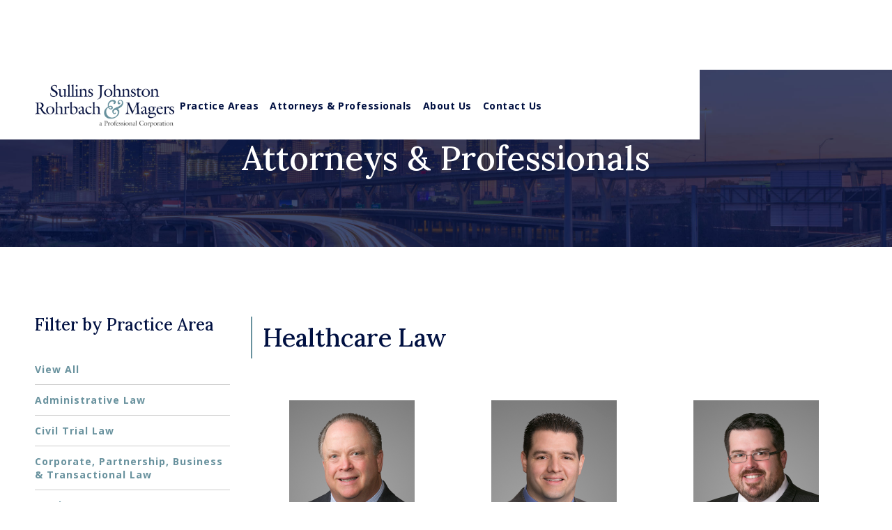

--- FILE ---
content_type: text/html; charset=utf-8
request_url: https://www.sjrm.com/attorneys-and-professionals/healthcare-law
body_size: 4328
content:
<!DOCTYPE html><!-- This site was created in Webflow. https://webflow.com --><!-- Last Published: Fri Jan 23 2026 21:20:30 GMT+0000 (Coordinated Universal Time) --><html data-wf-domain="www.sjrm.com" data-wf-page="63e2b04510f7b3649db88faa" data-wf-site="63e2b04510f7b33bc4b88fb2" data-wf-collection="63e2b04510f7b37a6bb88fb8" data-wf-item-slug="healthcare-law"><head><meta charset="utf-8"/><title>Sullins Johnston Rohrbach &amp; Magers | Attorneys and Professionals</title><meta content="Professional legal services in health care provider law, employment law and business law." name="description"/><meta content="Sullins Johnston Rohrbach &amp; Magers | Attorneys and Professionals" property="og:title"/><meta content="Professional legal services in health care provider law, employment law and business law." property="og:description"/><meta content="Sullins Johnston Rohrbach &amp; Magers | Attorneys and Professionals" property="twitter:title"/><meta content="Professional legal services in health care provider law, employment law and business law." property="twitter:description"/><meta property="og:type" content="website"/><meta content="summary_large_image" name="twitter:card"/><meta content="width=device-width, initial-scale=1" name="viewport"/><meta content="google-site-verification=J1GHW_V6mP7VV0_uF9hSdTPKH33uHQDriby04J7wzTY" name="google-site-verification"/><meta content="Webflow" name="generator"/><link href="https://cdn.prod.website-files.com/63e2b04510f7b33bc4b88fb2/css/sjrm-6d95f6d04f81e58372d9c9d8ce81654f.webflow.shared.fc6b98a53.css" rel="stylesheet" type="text/css" integrity="sha384-/GuYpTmYe2fPd7KcREz8ng4+sLXwpGrqD2pCD2OsJyGz+nBYBNmBpN7/dyPXuTob" crossorigin="anonymous"/><style>@media (max-width:767px) and (min-width:480px) {html.w-mod-js:not(.w-mod-ix) [data-w-id="ae8fb9c1-6ce3-6b72-6a0d-0251a6d13c58"] {height:0px;}}@media (max-width:479px) {html.w-mod-js:not(.w-mod-ix) [data-w-id="ae8fb9c1-6ce3-6b72-6a0d-0251a6d13c58"] {height:0px;}}</style><link href="https://fonts.googleapis.com" rel="preconnect"/><link href="https://fonts.gstatic.com" rel="preconnect" crossorigin="anonymous"/><script src="https://ajax.googleapis.com/ajax/libs/webfont/1.6.26/webfont.js" type="text/javascript"></script><script type="text/javascript">WebFont.load({  google: {    families: ["Open Sans:300,300italic,400,400italic,600,600italic,700,700italic,800,800italic","Lora:regular,500"]  }});</script><script type="text/javascript">!function(o,c){var n=c.documentElement,t=" w-mod-";n.className+=t+"js",("ontouchstart"in o||o.DocumentTouch&&c instanceof DocumentTouch)&&(n.className+=t+"touch")}(window,document);</script><link href="https://cdn.prod.website-files.com/63e2b04510f7b33bc4b88fb2/63e2b04510f7b310f4b88fd6_favicon-32x32.png" rel="shortcut icon" type="image/x-icon"/><link href="https://cdn.prod.website-files.com/63e2b04510f7b33bc4b88fb2/63e2b04510f7b324f0b88fd7_favicon-256x256.png" rel="apple-touch-icon"/><script async="" src="https://www.googletagmanager.com/gtag/js?id=G-4CKYCG6S3D"></script><script type="text/javascript">window.dataLayer = window.dataLayer || [];function gtag(){dataLayer.push(arguments);}gtag('js', new Date());gtag('config', 'G-4CKYCG6S3D', {'anonymize_ip': false});</script><script id="jetboost-script" type="text/javascript"> window.JETBOOST_SITE_ID = "cki2x1wbhihra07342842mfm7"; (function() { d = document; s = d.createElement("script"); s.src = "https://cdn.jetboost.io/jetboost.js"; s.async = 1; d.getElementsByTagName("head")[0].appendChild(s); })(); </script></head><body><div data-collapse="medium" data-animation="default" data-duration="400" data-w-id="683d6137-86d1-cd61-48a3-600e9026e1e6" data-easing="ease" data-easing2="ease" role="banner" class="navbar w-nav"><div class="blue-strip"></div><a href="/" class="brand w-nav-brand"><img src="https://cdn.prod.website-files.com/63e2b04510f7b33bc4b88fb2/63e2b04510f7b32a8bb88fbd_sjrmlogo.png" loading="lazy" sizes="(max-width: 479px) 96vw, 235px" srcset="https://cdn.prod.website-files.com/63e2b04510f7b33bc4b88fb2/63e2b04510f7b32a8bb88fbd_sjrmlogo-p-500.png 500w, https://cdn.prod.website-files.com/63e2b04510f7b33bc4b88fb2/63e2b04510f7b32a8bb88fbd_sjrmlogo.png 600w" alt=""/></a><nav role="navigation" class="nav-menu w-nav-menu"><a href="/practice-areas" class="nav-link w-nav-link">Practice Areas</a><a href="https://www.sjrm.com/attorneys-and-professionals/view-all" class="nav-link w-nav-link">Attorneys &amp; Professionals</a><a href="/about-us" class="nav-link w-nav-link">About Us</a><a href="/contact-us" class="nav-link last w-nav-link">Contact Us</a><a href="tel:+18888884620" class="nav-link phone w-nav-link">888.888.4620</a></nav><div class="menu-button w-nav-button"><div class="icon w-icon-nav-menu"></div></div></div><div class="page-title-section"><h1 class="page-title">Attorneys &amp; Professionals</h1></div><div class="content-section"><div class="container wide"><div class="w-row"><div class="col-left filter w-col w-col-3"><h1 class="filter-title">Filter by Practice Area</h1><div class="filters-wrapper"><a data-w-id="ae8fb9c1-6ce3-6b72-6a0d-0251a6d13c54" href="#" class="filter-by w-inline-block"><div>Filter By Practice Area</div><img src="https://cdn.prod.website-files.com/63e2b04510f7b33bc4b88fb2/63e2b04510f7b32d08b88fca_drop-down.svg" loading="lazy" alt=""/></a><div data-w-id="ae8fb9c1-6ce3-6b72-6a0d-0251a6d13c58" class="filter-dynamic-wrapper w-dyn-list"><div role="list" class="filter-dynamic-list w-dyn-items"><div role="listitem" class="filter-dynamic-item w-dyn-item"><a href="https://sjrm.com/attorneys-and-professionals/view-all" class="sort-button w-inline-block"><div class="filter-by-text">View All</div></a></div><div role="listitem" class="filter-dynamic-item w-dyn-item"><a href="https://sjrm.com/attorneys-and-professionals/administrative-law" class="sort-button w-inline-block"><div class="filter-by-text">Administrative Law</div></a></div><div role="listitem" class="filter-dynamic-item w-dyn-item"><a href="https://sjrm.com/attorneys-and-professionals/civil-trial-law" class="sort-button w-inline-block"><div class="filter-by-text">Civil Trial Law</div></a></div><div role="listitem" class="filter-dynamic-item w-dyn-item"><a href="https://sjrm.com/attorneys-and-professionals/corporate-partnership-business-transactional-law" class="sort-button w-inline-block"><div class="filter-by-text">Corporate, Partnership, Business &amp; Transactional Law</div></a></div><div role="listitem" class="filter-dynamic-item w-dyn-item"><a href="https://sjrm.com/attorneys-and-professionals/employment-law" class="sort-button w-inline-block"><div class="filter-by-text">Employment Law</div></a></div><div role="listitem" class="filter-dynamic-item w-dyn-item"><a href="https://sjrm.com/attorneys-and-professionals/estate-planning-and-probate" class="sort-button w-inline-block"><div class="filter-by-text">Estate Planning and Probate</div></a></div><div role="listitem" class="filter-dynamic-item w-dyn-item"><a href="https://sjrm.com/attorneys-and-professionals/family-and-domestic-relations" class="sort-button w-inline-block"><div class="filter-by-text">Family and Domestic Relations</div></a></div><div role="listitem" class="filter-dynamic-item w-dyn-item"><a href="https://sjrm.com/attorneys-and-professionals/healthcare-law" class="sort-button w-inline-block"><div class="filter-by-text">Healthcare Law</div></a></div><div role="listitem" class="filter-dynamic-item w-dyn-item"><a href="https://sjrm.com/attorneys-and-professionals/real-estate-and-construction" class="sort-button w-inline-block"><div class="filter-by-text">Real Estate and Construction</div></a></div><div role="listitem" class="filter-dynamic-item w-dyn-item"><a href="https://sjrm.com/attorneys-and-professionals/professionals" class="sort-button w-inline-block"><div class="filter-by-text">Professionals</div></a></div></div></div></div></div><div class="col-right w-col w-col-9"><h1 class="category-title">Healthcare Law</h1><div class="collection-list-wrapper w-dyn-list"><div role="list" class="collection-list w-dyn-items w-row"><div role="listitem" class="collection-list-item w-dyn-item w-col w-col-4"><div class="collection-list-content"><a href="/lawyers/h-dan-johnston" class="w-inline-block"><img loading="lazy" alt="" src="https://cdn.prod.website-files.com/63e2b04510f7b3796fb88fb5/63e2b04510f7b37d19b88feb_Johnston_Dan_web.jpg" class="profile-img small"/></a><h1 class="name">H. Dan Johnston</h1><p class="paragraph">Shareholder / Director</p><div class="paractice-areas-filters w-dyn-list"><div role="list" class="w-dyn-items"><div role="listitem" class="w-dyn-item"><div class="text-block">Civil Trial Law</div></div><div role="listitem" class="w-dyn-item"><div class="text-block">Real Estate and Construction</div></div><div role="listitem" class="w-dyn-item"><div class="text-block">Healthcare Law</div></div><div role="listitem" class="w-dyn-item"><div class="text-block">View All</div></div></div></div><a href="/lawyers/h-dan-johnston" class="btn w-button">Full Bio</a></div></div><div role="listitem" class="collection-list-item w-dyn-item w-col w-col-4"><div class="collection-list-content"><a href="/lawyers/michael-j-dulaney" class="w-inline-block"><img loading="lazy" alt="" src="https://cdn.prod.website-files.com/63e2b04510f7b3796fb88fb5/63e2b04510f7b346b4b88fe8_Dulaney_Michael_web.jpg" class="profile-img small"/></a><h1 class="name">Michael J. Dulaney</h1><p class="paragraph">Shareholder / Director</p><div class="paractice-areas-filters w-dyn-list"><div role="list" class="w-dyn-items"><div role="listitem" class="w-dyn-item"><div class="text-block">Civil Trial Law</div></div><div role="listitem" class="w-dyn-item"><div class="text-block">Healthcare Law</div></div><div role="listitem" class="w-dyn-item"><div class="text-block">Corporate, Partnership, Business &amp; Transactional Law</div></div><div role="listitem" class="w-dyn-item"><div class="text-block">Employment Law</div></div><div role="listitem" class="w-dyn-item"><div class="text-block">View All</div></div></div></div><a href="/lawyers/michael-j-dulaney" class="btn w-button">Full Bio</a></div></div><div role="listitem" class="collection-list-item w-dyn-item w-col w-col-4"><div class="collection-list-content"><a href="/lawyers/r-douglas-downing" class="w-inline-block"><img loading="lazy" alt="" src="https://cdn.prod.website-files.com/63e2b04510f7b3796fb88fb5/63e2b04510f7b3d7f3b88fd1_Downing_Doug_web.jpg" class="profile-img small"/></a><h1 class="name">R. Douglas Downing</h1><p class="paragraph">Attorney</p><div class="paractice-areas-filters w-dyn-list"><div role="list" class="w-dyn-items"><div role="listitem" class="w-dyn-item"><div class="text-block">Family and Domestic Relations</div></div><div role="listitem" class="w-dyn-item"><div class="text-block">Estate Planning and Probate</div></div><div role="listitem" class="w-dyn-item"><div class="text-block">Civil Trial Law</div></div><div role="listitem" class="w-dyn-item"><div class="text-block">Healthcare Law</div></div><div role="listitem" class="w-dyn-item"><div class="text-block">View All</div></div></div></div><a href="/lawyers/r-douglas-downing" class="btn w-button">Full Bio</a></div></div><div role="listitem" class="collection-list-item w-dyn-item w-col w-col-4"><div class="collection-list-content"><a href="/lawyers/ebere-okafor" class="w-inline-block"><img loading="lazy" alt="" src="https://cdn.prod.website-files.com/63e2b04510f7b3796fb88fb5/65b83b913467dc6630539dc5_Okafor_4x5_31%20web.jpg" class="profile-img small"/></a><h1 class="name">Ebere Okafor</h1><p class="paragraph">Attorney</p><div class="paractice-areas-filters w-dyn-list"><div role="list" class="w-dyn-items"><div role="listitem" class="w-dyn-item"><div class="text-block">Healthcare Law</div></div><div role="listitem" class="w-dyn-item"><div class="text-block">View All</div></div></div></div><a href="/lawyers/ebere-okafor" class="btn w-button">Full Bio</a></div></div><div role="listitem" class="collection-list-item w-dyn-item w-col w-col-4"><div class="collection-list-content"><a href="/lawyers/luis-gutierrez" class="w-inline-block"><img loading="lazy" alt="" src="https://cdn.prod.website-files.com/63e2b04510f7b3796fb88fb5/671b91d1f653c17d59371f40_Gutierrez_5x7_07%20web.jpg" class="profile-img small"/></a><h1 class="name">Luis Gutierrez</h1><p class="paragraph">Attorney</p><div class="paractice-areas-filters w-dyn-list"><div role="list" class="w-dyn-items"><div role="listitem" class="w-dyn-item"><div class="text-block">View All</div></div><div role="listitem" class="w-dyn-item"><div class="text-block">Corporate, Partnership, Business &amp; Transactional Law</div></div><div role="listitem" class="w-dyn-item"><div class="text-block">Family and Domestic Relations</div></div><div role="listitem" class="w-dyn-item"><div class="text-block">Healthcare Law</div></div></div></div><a href="/lawyers/luis-gutierrez" class="btn w-button">Full Bio</a></div></div><div role="listitem" class="collection-list-item w-dyn-item w-col w-col-4"><div class="collection-list-content"><a href="/lawyers/mason-c-meyer" class="w-inline-block"><img loading="lazy" alt="" src="https://cdn.prod.website-files.com/63e2b04510f7b3796fb88fb5/63e2b04510f7b302ddb88fed_Meyer_Mason_web.jpg" class="profile-img small"/></a><h1 class="name">Mason C. Meyer</h1><p class="paragraph">Sr. Attorney</p><div class="paractice-areas-filters w-dyn-list"><div role="list" class="w-dyn-items"><div role="listitem" class="w-dyn-item"><div class="text-block">Civil Trial Law</div></div><div role="listitem" class="w-dyn-item"><div class="text-block">Healthcare Law</div></div><div role="listitem" class="w-dyn-item"><div class="text-block">View All</div></div></div></div><a href="/lawyers/mason-c-meyer" class="btn w-button">Full Bio</a></div></div></div></div></div></div></div></div><div class="contact"><div class="container center contact"><h1 class="white no-bar">Contact Us</h1><p class="white contact">If you have questions about your legal conflict and you would like to discuss them with an experienced lawyer, contact our office to arrange an initial consultation.</p><a href="/contact-us" class="btn white w-button">Learn More</a></div></div><div class="footer w-clearfix"><div class="_4-col"><div class="footer-col"><img src="https://cdn.prod.website-files.com/63e2b04510f7b33bc4b88fb2/63e2b04510f7b32a8bb88fbd_sjrmlogo.png" loading="lazy" alt="" class="footer-logo"/></div><div class="footer-col"><ul role="list" class="w-list-unstyled"><li class="footer-links"><a href="/" class="text-link">Home</a></li><li class="footer-links"><a href="/practice-areas" class="text-link">Practice Areas</a></li><li class="footer-links"><a href="https://www.sjrm.com/attorneys-and-professionals/view-all" class="text-link">Attorneys &amp; Professionals</a></li><li class="footer-links"><a href="/about-us" class="text-link">About Us</a></li><li class="footer-links"><a href="/contact-us" class="text-link">Contact Us</a></li><li class="footer-links"><a href="https://secure.transaxgateway.com/HostedPaymentForm/HostedPaymentPage2.aspx?hash=zBni8qnaTqL/zCe9yNatQQ7iMom1y3oR8f5L4dhHp%2Bs%3D" target="_blank" class="text-link">Make A Payment</a></li></ul></div><div class="footer-col"><div class="w-dyn-list"><div role="list" class="w-dyn-items"><div role="listitem" class="footer-links w-dyn-item"><a href="https://sjrm.com/attorneys-and-professionals/professionals" class="link-block-2 w-inline-block"><div class="text-link">Professionals</div></a></div><div role="listitem" class="footer-links w-dyn-item"><a href="https://sjrm.com/attorneys-and-professionals/estate-planning-and-probate" class="link-block-2 w-inline-block"><div class="text-link">Estate Planning and Probate</div></a></div><div role="listitem" class="footer-links w-dyn-item"><a href="https://sjrm.com/attorneys-and-professionals/administrative-law" class="link-block-2 w-inline-block"><div class="text-link">Administrative Law</div></a></div><div role="listitem" class="footer-links w-dyn-item"><a href="https://sjrm.com/attorneys-and-professionals/real-estate-and-construction" class="link-block-2 w-inline-block"><div class="text-link">Real Estate and Construction</div></a></div><div role="listitem" class="footer-links w-dyn-item"><a href="https://sjrm.com/attorneys-and-professionals/healthcare-law" class="link-block-2 w-inline-block"><div class="text-link">Healthcare Law</div></a></div><div role="listitem" class="footer-links w-dyn-item"><a href="https://sjrm.com/attorneys-and-professionals/corporate-partnership-business-transactional-law" class="link-block-2 w-inline-block"><div class="text-link">Corporate, Partnership, Business &amp; Transactional Law</div></a></div><div role="listitem" class="footer-links w-dyn-item"><a href="https://sjrm.com/attorneys-and-professionals/civil-trial-law" class="link-block-2 w-inline-block"><div class="text-link">Civil Trial Law</div></a></div><div role="listitem" class="footer-links w-dyn-item"><a href="https://sjrm.com/attorneys-and-professionals/family-and-domestic-relations" class="link-block-2 w-inline-block"><div class="text-link">Family and Domestic Relations</div></a></div><div role="listitem" class="footer-links w-dyn-item"><a href="https://sjrm.com/attorneys-and-professionals/employment-law" class="link-block-2 w-inline-block"><div class="text-link">Employment Law</div></a></div></div></div></div><div class="footer-col last"><p class="footer-text last"><span class="bold">Houston</span><br/>700 Milam<br/>Suite N600<br/>Houston, TX 77002<br/><br/><span class="bold">Liberty<br/></span>414 Main Street<br/>Liberty, TX 77575</p></div></div><div class="spacer"></div><p class="footer-left"><a href="/texas-health-safety-code-ss-181-154-notice" class="text-link">Texas Health &amp; Safety Code § 181.154 Notice</a></p><p class="footer-right">© 2026 Sullins Johnston Rohrbach &amp; Magers. All Rights Reserved.<br/>Designed by <a href="https://www.valiantdesign.pro/" target="_blank" class="text-link">Valiant Design</a></p></div><script src="https://d3e54v103j8qbb.cloudfront.net/js/jquery-3.5.1.min.dc5e7f18c8.js?site=63e2b04510f7b33bc4b88fb2" type="text/javascript" integrity="sha256-9/aliU8dGd2tb6OSsuzixeV4y/faTqgFtohetphbbj0=" crossorigin="anonymous"></script><script src="https://cdn.prod.website-files.com/63e2b04510f7b33bc4b88fb2/js/webflow.schunk.36b8fb49256177c8.js" type="text/javascript" integrity="sha384-4abIlA5/v7XaW1HMXKBgnUuhnjBYJ/Z9C1OSg4OhmVw9O3QeHJ/qJqFBERCDPv7G" crossorigin="anonymous"></script><script src="https://cdn.prod.website-files.com/63e2b04510f7b33bc4b88fb2/js/webflow.schunk.c2cf5e5a504fdc54.js" type="text/javascript" integrity="sha384-4IppPrhf8ebXNnj9EV2wYoqeKkewEfhgs9xfg1RWaO6Cmljly97mlq6peY9C5jLF" crossorigin="anonymous"></script><script src="https://cdn.prod.website-files.com/63e2b04510f7b33bc4b88fb2/js/webflow.schunk.db621719de515f20.js" type="text/javascript" integrity="sha384-ly1K/2gHyVrpy2fmOJmaHSlC8t+aYKJH9l74bVUyqFsxLUKZ0MxxjqxB+L9ePfpI" crossorigin="anonymous"></script><script src="https://cdn.prod.website-files.com/63e2b04510f7b33bc4b88fb2/js/webflow.db859b21.fda2c7dd17f9427e.js" type="text/javascript" integrity="sha384-okOSKc6QxHVjaPNS3ZUg3iStXCHuD5ja8d08YiuDMnQRZD23iCWgshQ2950DcZXW" crossorigin="anonymous"></script></body></html>

--- FILE ---
content_type: text/css
request_url: https://cdn.prod.website-files.com/63e2b04510f7b33bc4b88fb2/css/sjrm-6d95f6d04f81e58372d9c9d8ce81654f.webflow.shared.fc6b98a53.css
body_size: 11693
content:
html {
  -webkit-text-size-adjust: 100%;
  -ms-text-size-adjust: 100%;
  font-family: sans-serif;
}

body {
  margin: 0;
}

article, aside, details, figcaption, figure, footer, header, hgroup, main, menu, nav, section, summary {
  display: block;
}

audio, canvas, progress, video {
  vertical-align: baseline;
  display: inline-block;
}

audio:not([controls]) {
  height: 0;
  display: none;
}

[hidden], template {
  display: none;
}

a {
  background-color: #0000;
}

a:active, a:hover {
  outline: 0;
}

abbr[title] {
  border-bottom: 1px dotted;
}

b, strong {
  font-weight: bold;
}

dfn {
  font-style: italic;
}

h1 {
  margin: .67em 0;
  font-size: 2em;
}

mark {
  color: #000;
  background: #ff0;
}

small {
  font-size: 80%;
}

sub, sup {
  vertical-align: baseline;
  font-size: 75%;
  line-height: 0;
  position: relative;
}

sup {
  top: -.5em;
}

sub {
  bottom: -.25em;
}

img {
  border: 0;
}

svg:not(:root) {
  overflow: hidden;
}

hr {
  box-sizing: content-box;
  height: 0;
}

pre {
  overflow: auto;
}

code, kbd, pre, samp {
  font-family: monospace;
  font-size: 1em;
}

button, input, optgroup, select, textarea {
  color: inherit;
  font: inherit;
  margin: 0;
}

button {
  overflow: visible;
}

button, select {
  text-transform: none;
}

button, html input[type="button"], input[type="reset"] {
  -webkit-appearance: button;
  cursor: pointer;
}

button[disabled], html input[disabled] {
  cursor: default;
}

button::-moz-focus-inner, input::-moz-focus-inner {
  border: 0;
  padding: 0;
}

input {
  line-height: normal;
}

input[type="checkbox"], input[type="radio"] {
  box-sizing: border-box;
  padding: 0;
}

input[type="number"]::-webkit-inner-spin-button, input[type="number"]::-webkit-outer-spin-button {
  height: auto;
}

input[type="search"] {
  -webkit-appearance: none;
}

input[type="search"]::-webkit-search-cancel-button, input[type="search"]::-webkit-search-decoration {
  -webkit-appearance: none;
}

legend {
  border: 0;
  padding: 0;
}

textarea {
  overflow: auto;
}

optgroup {
  font-weight: bold;
}

table {
  border-collapse: collapse;
  border-spacing: 0;
}

td, th {
  padding: 0;
}

@font-face {
  font-family: webflow-icons;
  src: url("[data-uri]") format("truetype");
  font-weight: normal;
  font-style: normal;
}

[class^="w-icon-"], [class*=" w-icon-"] {
  speak: none;
  font-variant: normal;
  text-transform: none;
  -webkit-font-smoothing: antialiased;
  -moz-osx-font-smoothing: grayscale;
  font-style: normal;
  font-weight: normal;
  line-height: 1;
  font-family: webflow-icons !important;
}

.w-icon-slider-right:before {
  content: "";
}

.w-icon-slider-left:before {
  content: "";
}

.w-icon-nav-menu:before {
  content: "";
}

.w-icon-arrow-down:before, .w-icon-dropdown-toggle:before {
  content: "";
}

.w-icon-file-upload-remove:before {
  content: "";
}

.w-icon-file-upload-icon:before {
  content: "";
}

* {
  box-sizing: border-box;
}

html {
  height: 100%;
}

body {
  color: #333;
  background-color: #fff;
  min-height: 100%;
  margin: 0;
  font-family: Arial, sans-serif;
  font-size: 14px;
  line-height: 20px;
}

img {
  vertical-align: middle;
  max-width: 100%;
  display: inline-block;
}

html.w-mod-touch * {
  background-attachment: scroll !important;
}

.w-block {
  display: block;
}

.w-inline-block {
  max-width: 100%;
  display: inline-block;
}

.w-clearfix:before, .w-clearfix:after {
  content: " ";
  grid-area: 1 / 1 / 2 / 2;
  display: table;
}

.w-clearfix:after {
  clear: both;
}

.w-hidden {
  display: none;
}

.w-button {
  color: #fff;
  line-height: inherit;
  cursor: pointer;
  background-color: #3898ec;
  border: 0;
  border-radius: 0;
  padding: 9px 15px;
  text-decoration: none;
  display: inline-block;
}

input.w-button {
  -webkit-appearance: button;
}

html[data-w-dynpage] [data-w-cloak] {
  color: #0000 !important;
}

.w-code-block {
  margin: unset;
}

pre.w-code-block code {
  all: inherit;
}

.w-optimization {
  display: contents;
}

.w-webflow-badge, .w-webflow-badge > img {
  box-sizing: unset;
  width: unset;
  height: unset;
  max-height: unset;
  max-width: unset;
  min-height: unset;
  min-width: unset;
  margin: unset;
  padding: unset;
  float: unset;
  clear: unset;
  border: unset;
  border-radius: unset;
  background: unset;
  background-image: unset;
  background-position: unset;
  background-size: unset;
  background-repeat: unset;
  background-origin: unset;
  background-clip: unset;
  background-attachment: unset;
  background-color: unset;
  box-shadow: unset;
  transform: unset;
  direction: unset;
  font-family: unset;
  font-weight: unset;
  color: unset;
  font-size: unset;
  line-height: unset;
  font-style: unset;
  font-variant: unset;
  text-align: unset;
  letter-spacing: unset;
  -webkit-text-decoration: unset;
  text-decoration: unset;
  text-indent: unset;
  text-transform: unset;
  list-style-type: unset;
  text-shadow: unset;
  vertical-align: unset;
  cursor: unset;
  white-space: unset;
  word-break: unset;
  word-spacing: unset;
  word-wrap: unset;
  transition: unset;
}

.w-webflow-badge {
  white-space: nowrap;
  cursor: pointer;
  box-shadow: 0 0 0 1px #0000001a, 0 1px 3px #0000001a;
  visibility: visible !important;
  opacity: 1 !important;
  z-index: 2147483647 !important;
  color: #aaadb0 !important;
  overflow: unset !important;
  background-color: #fff !important;
  border-radius: 3px !important;
  width: auto !important;
  height: auto !important;
  margin: 0 !important;
  padding: 6px !important;
  font-size: 12px !important;
  line-height: 14px !important;
  text-decoration: none !important;
  display: inline-block !important;
  position: fixed !important;
  inset: auto 12px 12px auto !important;
  transform: none !important;
}

.w-webflow-badge > img {
  position: unset;
  visibility: unset !important;
  opacity: 1 !important;
  vertical-align: middle !important;
  display: inline-block !important;
}

h1, h2, h3, h4, h5, h6 {
  margin-bottom: 10px;
  font-weight: bold;
}

h1 {
  margin-top: 20px;
  font-size: 38px;
  line-height: 44px;
}

h2 {
  margin-top: 20px;
  font-size: 32px;
  line-height: 36px;
}

h3 {
  margin-top: 20px;
  font-size: 24px;
  line-height: 30px;
}

h4 {
  margin-top: 10px;
  font-size: 18px;
  line-height: 24px;
}

h5 {
  margin-top: 10px;
  font-size: 14px;
  line-height: 20px;
}

h6 {
  margin-top: 10px;
  font-size: 12px;
  line-height: 18px;
}

p {
  margin-top: 0;
  margin-bottom: 10px;
}

blockquote {
  border-left: 5px solid #e2e2e2;
  margin: 0 0 10px;
  padding: 10px 20px;
  font-size: 18px;
  line-height: 22px;
}

figure {
  margin: 0 0 10px;
}

figcaption {
  text-align: center;
  margin-top: 5px;
}

ul, ol {
  margin-top: 0;
  margin-bottom: 10px;
  padding-left: 40px;
}

.w-list-unstyled {
  padding-left: 0;
  list-style: none;
}

.w-embed:before, .w-embed:after {
  content: " ";
  grid-area: 1 / 1 / 2 / 2;
  display: table;
}

.w-embed:after {
  clear: both;
}

.w-video {
  width: 100%;
  padding: 0;
  position: relative;
}

.w-video iframe, .w-video object, .w-video embed {
  border: none;
  width: 100%;
  height: 100%;
  position: absolute;
  top: 0;
  left: 0;
}

fieldset {
  border: 0;
  margin: 0;
  padding: 0;
}

button, [type="button"], [type="reset"] {
  cursor: pointer;
  -webkit-appearance: button;
  border: 0;
}

.w-form {
  margin: 0 0 15px;
}

.w-form-done {
  text-align: center;
  background-color: #ddd;
  padding: 20px;
  display: none;
}

.w-form-fail {
  background-color: #ffdede;
  margin-top: 10px;
  padding: 10px;
  display: none;
}

label {
  margin-bottom: 5px;
  font-weight: bold;
  display: block;
}

.w-input, .w-select {
  color: #333;
  vertical-align: middle;
  background-color: #fff;
  border: 1px solid #ccc;
  width: 100%;
  height: 38px;
  margin-bottom: 10px;
  padding: 8px 12px;
  font-size: 14px;
  line-height: 1.42857;
  display: block;
}

.w-input::placeholder, .w-select::placeholder {
  color: #999;
}

.w-input:focus, .w-select:focus {
  border-color: #3898ec;
  outline: 0;
}

.w-input[disabled], .w-select[disabled], .w-input[readonly], .w-select[readonly], fieldset[disabled] .w-input, fieldset[disabled] .w-select {
  cursor: not-allowed;
}

.w-input[disabled]:not(.w-input-disabled), .w-select[disabled]:not(.w-input-disabled), .w-input[readonly], .w-select[readonly], fieldset[disabled]:not(.w-input-disabled) .w-input, fieldset[disabled]:not(.w-input-disabled) .w-select {
  background-color: #eee;
}

textarea.w-input, textarea.w-select {
  height: auto;
}

.w-select {
  background-color: #f3f3f3;
}

.w-select[multiple] {
  height: auto;
}

.w-form-label {
  cursor: pointer;
  margin-bottom: 0;
  font-weight: normal;
  display: inline-block;
}

.w-radio {
  margin-bottom: 5px;
  padding-left: 20px;
  display: block;
}

.w-radio:before, .w-radio:after {
  content: " ";
  grid-area: 1 / 1 / 2 / 2;
  display: table;
}

.w-radio:after {
  clear: both;
}

.w-radio-input {
  float: left;
  margin: 3px 0 0 -20px;
  line-height: normal;
}

.w-file-upload {
  margin-bottom: 10px;
  display: block;
}

.w-file-upload-input {
  opacity: 0;
  z-index: -100;
  width: .1px;
  height: .1px;
  position: absolute;
  overflow: hidden;
}

.w-file-upload-default, .w-file-upload-uploading, .w-file-upload-success {
  color: #333;
  display: inline-block;
}

.w-file-upload-error {
  margin-top: 10px;
  display: block;
}

.w-file-upload-default.w-hidden, .w-file-upload-uploading.w-hidden, .w-file-upload-error.w-hidden, .w-file-upload-success.w-hidden {
  display: none;
}

.w-file-upload-uploading-btn {
  cursor: pointer;
  background-color: #fafafa;
  border: 1px solid #ccc;
  margin: 0;
  padding: 8px 12px;
  font-size: 14px;
  font-weight: normal;
  display: flex;
}

.w-file-upload-file {
  background-color: #fafafa;
  border: 1px solid #ccc;
  flex-grow: 1;
  justify-content: space-between;
  margin: 0;
  padding: 8px 9px 8px 11px;
  display: flex;
}

.w-file-upload-file-name {
  font-size: 14px;
  font-weight: normal;
  display: block;
}

.w-file-remove-link {
  cursor: pointer;
  width: auto;
  height: auto;
  margin-top: 3px;
  margin-left: 10px;
  padding: 3px;
  display: block;
}

.w-icon-file-upload-remove {
  margin: auto;
  font-size: 10px;
}

.w-file-upload-error-msg {
  color: #ea384c;
  padding: 2px 0;
  display: inline-block;
}

.w-file-upload-info {
  padding: 0 12px;
  line-height: 38px;
  display: inline-block;
}

.w-file-upload-label {
  cursor: pointer;
  background-color: #fafafa;
  border: 1px solid #ccc;
  margin: 0;
  padding: 8px 12px;
  font-size: 14px;
  font-weight: normal;
  display: inline-block;
}

.w-icon-file-upload-icon, .w-icon-file-upload-uploading {
  width: 20px;
  margin-right: 8px;
  display: inline-block;
}

.w-icon-file-upload-uploading {
  height: 20px;
}

.w-container {
  max-width: 940px;
  margin-left: auto;
  margin-right: auto;
}

.w-container:before, .w-container:after {
  content: " ";
  grid-area: 1 / 1 / 2 / 2;
  display: table;
}

.w-container:after {
  clear: both;
}

.w-container .w-row {
  margin-left: -10px;
  margin-right: -10px;
}

.w-row:before, .w-row:after {
  content: " ";
  grid-area: 1 / 1 / 2 / 2;
  display: table;
}

.w-row:after {
  clear: both;
}

.w-row .w-row {
  margin-left: 0;
  margin-right: 0;
}

.w-col {
  float: left;
  width: 100%;
  min-height: 1px;
  padding-left: 10px;
  padding-right: 10px;
  position: relative;
}

.w-col .w-col {
  padding-left: 0;
  padding-right: 0;
}

.w-col-1 {
  width: 8.33333%;
}

.w-col-2 {
  width: 16.6667%;
}

.w-col-3 {
  width: 25%;
}

.w-col-4 {
  width: 33.3333%;
}

.w-col-5 {
  width: 41.6667%;
}

.w-col-6 {
  width: 50%;
}

.w-col-7 {
  width: 58.3333%;
}

.w-col-8 {
  width: 66.6667%;
}

.w-col-9 {
  width: 75%;
}

.w-col-10 {
  width: 83.3333%;
}

.w-col-11 {
  width: 91.6667%;
}

.w-col-12 {
  width: 100%;
}

.w-hidden-main {
  display: none !important;
}

@media screen and (max-width: 991px) {
  .w-container {
    max-width: 728px;
  }

  .w-hidden-main {
    display: inherit !important;
  }

  .w-hidden-medium {
    display: none !important;
  }

  .w-col-medium-1 {
    width: 8.33333%;
  }

  .w-col-medium-2 {
    width: 16.6667%;
  }

  .w-col-medium-3 {
    width: 25%;
  }

  .w-col-medium-4 {
    width: 33.3333%;
  }

  .w-col-medium-5 {
    width: 41.6667%;
  }

  .w-col-medium-6 {
    width: 50%;
  }

  .w-col-medium-7 {
    width: 58.3333%;
  }

  .w-col-medium-8 {
    width: 66.6667%;
  }

  .w-col-medium-9 {
    width: 75%;
  }

  .w-col-medium-10 {
    width: 83.3333%;
  }

  .w-col-medium-11 {
    width: 91.6667%;
  }

  .w-col-medium-12 {
    width: 100%;
  }

  .w-col-stack {
    width: 100%;
    left: auto;
    right: auto;
  }
}

@media screen and (max-width: 767px) {
  .w-hidden-main, .w-hidden-medium {
    display: inherit !important;
  }

  .w-hidden-small {
    display: none !important;
  }

  .w-row, .w-container .w-row {
    margin-left: 0;
    margin-right: 0;
  }

  .w-col {
    width: 100%;
    left: auto;
    right: auto;
  }

  .w-col-small-1 {
    width: 8.33333%;
  }

  .w-col-small-2 {
    width: 16.6667%;
  }

  .w-col-small-3 {
    width: 25%;
  }

  .w-col-small-4 {
    width: 33.3333%;
  }

  .w-col-small-5 {
    width: 41.6667%;
  }

  .w-col-small-6 {
    width: 50%;
  }

  .w-col-small-7 {
    width: 58.3333%;
  }

  .w-col-small-8 {
    width: 66.6667%;
  }

  .w-col-small-9 {
    width: 75%;
  }

  .w-col-small-10 {
    width: 83.3333%;
  }

  .w-col-small-11 {
    width: 91.6667%;
  }

  .w-col-small-12 {
    width: 100%;
  }
}

@media screen and (max-width: 479px) {
  .w-container {
    max-width: none;
  }

  .w-hidden-main, .w-hidden-medium, .w-hidden-small {
    display: inherit !important;
  }

  .w-hidden-tiny {
    display: none !important;
  }

  .w-col {
    width: 100%;
  }

  .w-col-tiny-1 {
    width: 8.33333%;
  }

  .w-col-tiny-2 {
    width: 16.6667%;
  }

  .w-col-tiny-3 {
    width: 25%;
  }

  .w-col-tiny-4 {
    width: 33.3333%;
  }

  .w-col-tiny-5 {
    width: 41.6667%;
  }

  .w-col-tiny-6 {
    width: 50%;
  }

  .w-col-tiny-7 {
    width: 58.3333%;
  }

  .w-col-tiny-8 {
    width: 66.6667%;
  }

  .w-col-tiny-9 {
    width: 75%;
  }

  .w-col-tiny-10 {
    width: 83.3333%;
  }

  .w-col-tiny-11 {
    width: 91.6667%;
  }

  .w-col-tiny-12 {
    width: 100%;
  }
}

.w-widget {
  position: relative;
}

.w-widget-map {
  width: 100%;
  height: 400px;
}

.w-widget-map label {
  width: auto;
  display: inline;
}

.w-widget-map img {
  max-width: inherit;
}

.w-widget-map .gm-style-iw {
  text-align: center;
}

.w-widget-map .gm-style-iw > button {
  display: none !important;
}

.w-widget-twitter {
  overflow: hidden;
}

.w-widget-twitter-count-shim {
  vertical-align: top;
  text-align: center;
  background: #fff;
  border: 1px solid #758696;
  border-radius: 3px;
  width: 28px;
  height: 20px;
  display: inline-block;
  position: relative;
}

.w-widget-twitter-count-shim * {
  pointer-events: none;
  -webkit-user-select: none;
  user-select: none;
}

.w-widget-twitter-count-shim .w-widget-twitter-count-inner {
  text-align: center;
  color: #999;
  font-family: serif;
  font-size: 15px;
  line-height: 12px;
  position: relative;
}

.w-widget-twitter-count-shim .w-widget-twitter-count-clear {
  display: block;
  position: relative;
}

.w-widget-twitter-count-shim.w--large {
  width: 36px;
  height: 28px;
}

.w-widget-twitter-count-shim.w--large .w-widget-twitter-count-inner {
  font-size: 18px;
  line-height: 18px;
}

.w-widget-twitter-count-shim:not(.w--vertical) {
  margin-left: 5px;
  margin-right: 8px;
}

.w-widget-twitter-count-shim:not(.w--vertical).w--large {
  margin-left: 6px;
}

.w-widget-twitter-count-shim:not(.w--vertical):before, .w-widget-twitter-count-shim:not(.w--vertical):after {
  content: " ";
  pointer-events: none;
  border: solid #0000;
  width: 0;
  height: 0;
  position: absolute;
  top: 50%;
  left: 0;
}

.w-widget-twitter-count-shim:not(.w--vertical):before {
  border-width: 4px;
  border-color: #75869600 #5d6c7b #75869600 #75869600;
  margin-top: -4px;
  margin-left: -9px;
}

.w-widget-twitter-count-shim:not(.w--vertical).w--large:before {
  border-width: 5px;
  margin-top: -5px;
  margin-left: -10px;
}

.w-widget-twitter-count-shim:not(.w--vertical):after {
  border-width: 4px;
  border-color: #fff0 #fff #fff0 #fff0;
  margin-top: -4px;
  margin-left: -8px;
}

.w-widget-twitter-count-shim:not(.w--vertical).w--large:after {
  border-width: 5px;
  margin-top: -5px;
  margin-left: -9px;
}

.w-widget-twitter-count-shim.w--vertical {
  width: 61px;
  height: 33px;
  margin-bottom: 8px;
}

.w-widget-twitter-count-shim.w--vertical:before, .w-widget-twitter-count-shim.w--vertical:after {
  content: " ";
  pointer-events: none;
  border: solid #0000;
  width: 0;
  height: 0;
  position: absolute;
  top: 100%;
  left: 50%;
}

.w-widget-twitter-count-shim.w--vertical:before {
  border-width: 5px;
  border-color: #5d6c7b #75869600 #75869600;
  margin-left: -5px;
}

.w-widget-twitter-count-shim.w--vertical:after {
  border-width: 4px;
  border-color: #fff #fff0 #fff0;
  margin-left: -4px;
}

.w-widget-twitter-count-shim.w--vertical .w-widget-twitter-count-inner {
  font-size: 18px;
  line-height: 22px;
}

.w-widget-twitter-count-shim.w--vertical.w--large {
  width: 76px;
}

.w-background-video {
  color: #fff;
  height: 500px;
  position: relative;
  overflow: hidden;
}

.w-background-video > video {
  object-fit: cover;
  z-index: -100;
  background-position: 50%;
  background-size: cover;
  width: 100%;
  height: 100%;
  margin: auto;
  position: absolute;
  inset: -100%;
}

.w-background-video > video::-webkit-media-controls-start-playback-button {
  -webkit-appearance: none;
  display: none !important;
}

.w-background-video--control {
  background-color: #0000;
  padding: 0;
  position: absolute;
  bottom: 1em;
  right: 1em;
}

.w-background-video--control > [hidden] {
  display: none !important;
}

.w-slider {
  text-align: center;
  clear: both;
  -webkit-tap-highlight-color: #0000;
  tap-highlight-color: #0000;
  background: #ddd;
  height: 300px;
  position: relative;
}

.w-slider-mask {
  z-index: 1;
  white-space: nowrap;
  height: 100%;
  display: block;
  position: relative;
  left: 0;
  right: 0;
  overflow: hidden;
}

.w-slide {
  vertical-align: top;
  white-space: normal;
  text-align: left;
  width: 100%;
  height: 100%;
  display: inline-block;
  position: relative;
}

.w-slider-nav {
  z-index: 2;
  text-align: center;
  -webkit-tap-highlight-color: #0000;
  tap-highlight-color: #0000;
  height: 40px;
  margin: auto;
  padding-top: 10px;
  position: absolute;
  inset: auto 0 0;
}

.w-slider-nav.w-round > div {
  border-radius: 100%;
}

.w-slider-nav.w-num > div {
  font-size: inherit;
  line-height: inherit;
  width: auto;
  height: auto;
  padding: .2em .5em;
}

.w-slider-nav.w-shadow > div {
  box-shadow: 0 0 3px #3336;
}

.w-slider-nav-invert {
  color: #fff;
}

.w-slider-nav-invert > div {
  background-color: #2226;
}

.w-slider-nav-invert > div.w-active {
  background-color: #222;
}

.w-slider-dot {
  cursor: pointer;
  background-color: #fff6;
  width: 1em;
  height: 1em;
  margin: 0 3px .5em;
  transition: background-color .1s, color .1s;
  display: inline-block;
  position: relative;
}

.w-slider-dot.w-active {
  background-color: #fff;
}

.w-slider-dot:focus {
  outline: none;
  box-shadow: 0 0 0 2px #fff;
}

.w-slider-dot:focus.w-active {
  box-shadow: none;
}

.w-slider-arrow-left, .w-slider-arrow-right {
  cursor: pointer;
  color: #fff;
  -webkit-tap-highlight-color: #0000;
  tap-highlight-color: #0000;
  -webkit-user-select: none;
  user-select: none;
  width: 80px;
  margin: auto;
  font-size: 40px;
  position: absolute;
  inset: 0;
  overflow: hidden;
}

.w-slider-arrow-left [class^="w-icon-"], .w-slider-arrow-right [class^="w-icon-"], .w-slider-arrow-left [class*=" w-icon-"], .w-slider-arrow-right [class*=" w-icon-"] {
  position: absolute;
}

.w-slider-arrow-left:focus, .w-slider-arrow-right:focus {
  outline: 0;
}

.w-slider-arrow-left {
  z-index: 3;
  right: auto;
}

.w-slider-arrow-right {
  z-index: 4;
  left: auto;
}

.w-icon-slider-left, .w-icon-slider-right {
  width: 1em;
  height: 1em;
  margin: auto;
  inset: 0;
}

.w-slider-aria-label {
  clip: rect(0 0 0 0);
  border: 0;
  width: 1px;
  height: 1px;
  margin: -1px;
  padding: 0;
  position: absolute;
  overflow: hidden;
}

.w-slider-force-show {
  display: block !important;
}

.w-dropdown {
  text-align: left;
  z-index: 900;
  margin-left: auto;
  margin-right: auto;
  display: inline-block;
  position: relative;
}

.w-dropdown-btn, .w-dropdown-toggle, .w-dropdown-link {
  vertical-align: top;
  color: #222;
  text-align: left;
  white-space: nowrap;
  margin-left: auto;
  margin-right: auto;
  padding: 20px;
  text-decoration: none;
  position: relative;
}

.w-dropdown-toggle {
  -webkit-user-select: none;
  user-select: none;
  cursor: pointer;
  padding-right: 40px;
  display: inline-block;
}

.w-dropdown-toggle:focus {
  outline: 0;
}

.w-icon-dropdown-toggle {
  width: 1em;
  height: 1em;
  margin: auto 20px auto auto;
  position: absolute;
  top: 0;
  bottom: 0;
  right: 0;
}

.w-dropdown-list {
  background: #ddd;
  min-width: 100%;
  display: none;
  position: absolute;
}

.w-dropdown-list.w--open {
  display: block;
}

.w-dropdown-link {
  color: #222;
  padding: 10px 20px;
  display: block;
}

.w-dropdown-link.w--current {
  color: #0082f3;
}

.w-dropdown-link:focus {
  outline: 0;
}

@media screen and (max-width: 767px) {
  .w-nav-brand {
    padding-left: 10px;
  }
}

.w-lightbox-backdrop {
  cursor: auto;
  letter-spacing: normal;
  text-indent: 0;
  text-shadow: none;
  text-transform: none;
  visibility: visible;
  white-space: normal;
  word-break: normal;
  word-spacing: normal;
  word-wrap: normal;
  color: #fff;
  text-align: center;
  z-index: 2000;
  opacity: 0;
  -webkit-user-select: none;
  -moz-user-select: none;
  -webkit-tap-highlight-color: transparent;
  background: #000000e6;
  outline: 0;
  font-family: Helvetica Neue, Helvetica, Ubuntu, Segoe UI, Verdana, sans-serif;
  font-size: 17px;
  font-style: normal;
  font-weight: 300;
  line-height: 1.2;
  list-style: disc;
  position: fixed;
  inset: 0;
  -webkit-transform: translate(0);
}

.w-lightbox-backdrop, .w-lightbox-container {
  -webkit-overflow-scrolling: touch;
  height: 100%;
  overflow: auto;
}

.w-lightbox-content {
  height: 100vh;
  position: relative;
  overflow: hidden;
}

.w-lightbox-view {
  opacity: 0;
  width: 100vw;
  height: 100vh;
  position: absolute;
}

.w-lightbox-view:before {
  content: "";
  height: 100vh;
}

.w-lightbox-group, .w-lightbox-group .w-lightbox-view, .w-lightbox-group .w-lightbox-view:before {
  height: 86vh;
}

.w-lightbox-frame, .w-lightbox-view:before {
  vertical-align: middle;
  display: inline-block;
}

.w-lightbox-figure {
  margin: 0;
  position: relative;
}

.w-lightbox-group .w-lightbox-figure {
  cursor: pointer;
}

.w-lightbox-img {
  width: auto;
  max-width: none;
  height: auto;
}

.w-lightbox-image {
  float: none;
  max-width: 100vw;
  max-height: 100vh;
  display: block;
}

.w-lightbox-group .w-lightbox-image {
  max-height: 86vh;
}

.w-lightbox-caption {
  text-align: left;
  text-overflow: ellipsis;
  white-space: nowrap;
  background: #0006;
  padding: .5em 1em;
  position: absolute;
  bottom: 0;
  left: 0;
  right: 0;
  overflow: hidden;
}

.w-lightbox-embed {
  width: 100%;
  height: 100%;
  position: absolute;
  inset: 0;
}

.w-lightbox-control {
  cursor: pointer;
  background-position: center;
  background-repeat: no-repeat;
  background-size: 24px;
  width: 4em;
  transition: all .3s;
  position: absolute;
  top: 0;
}

.w-lightbox-left {
  background-image: url("[data-uri]");
  display: none;
  bottom: 0;
  left: 0;
}

.w-lightbox-right {
  background-image: url("[data-uri]");
  display: none;
  bottom: 0;
  right: 0;
}

.w-lightbox-close {
  background-image: url("[data-uri]");
  background-size: 18px;
  height: 2.6em;
  right: 0;
}

.w-lightbox-strip {
  white-space: nowrap;
  padding: 0 1vh;
  line-height: 0;
  position: absolute;
  bottom: 0;
  left: 0;
  right: 0;
  overflow: auto hidden;
}

.w-lightbox-item {
  box-sizing: content-box;
  cursor: pointer;
  width: 10vh;
  padding: 2vh 1vh;
  display: inline-block;
  -webkit-transform: translate3d(0, 0, 0);
}

.w-lightbox-active {
  opacity: .3;
}

.w-lightbox-thumbnail {
  background: #222;
  height: 10vh;
  position: relative;
  overflow: hidden;
}

.w-lightbox-thumbnail-image {
  position: absolute;
  top: 0;
  left: 0;
}

.w-lightbox-thumbnail .w-lightbox-tall {
  width: 100%;
  top: 50%;
  transform: translate(0, -50%);
}

.w-lightbox-thumbnail .w-lightbox-wide {
  height: 100%;
  left: 50%;
  transform: translate(-50%);
}

.w-lightbox-spinner {
  box-sizing: border-box;
  border: 5px solid #0006;
  border-radius: 50%;
  width: 40px;
  height: 40px;
  margin-top: -20px;
  margin-left: -20px;
  animation: .8s linear infinite spin;
  position: absolute;
  top: 50%;
  left: 50%;
}

.w-lightbox-spinner:after {
  content: "";
  border: 3px solid #0000;
  border-bottom-color: #fff;
  border-radius: 50%;
  position: absolute;
  inset: -4px;
}

.w-lightbox-hide {
  display: none;
}

.w-lightbox-noscroll {
  overflow: hidden;
}

@media (min-width: 768px) {
  .w-lightbox-content {
    height: 96vh;
    margin-top: 2vh;
  }

  .w-lightbox-view, .w-lightbox-view:before {
    height: 96vh;
  }

  .w-lightbox-group, .w-lightbox-group .w-lightbox-view, .w-lightbox-group .w-lightbox-view:before {
    height: 84vh;
  }

  .w-lightbox-image {
    max-width: 96vw;
    max-height: 96vh;
  }

  .w-lightbox-group .w-lightbox-image {
    max-width: 82.3vw;
    max-height: 84vh;
  }

  .w-lightbox-left, .w-lightbox-right {
    opacity: .5;
    display: block;
  }

  .w-lightbox-close {
    opacity: .8;
  }

  .w-lightbox-control:hover {
    opacity: 1;
  }
}

.w-lightbox-inactive, .w-lightbox-inactive:hover {
  opacity: 0;
}

.w-richtext:before, .w-richtext:after {
  content: " ";
  grid-area: 1 / 1 / 2 / 2;
  display: table;
}

.w-richtext:after {
  clear: both;
}

.w-richtext[contenteditable="true"]:before, .w-richtext[contenteditable="true"]:after {
  white-space: initial;
}

.w-richtext ol, .w-richtext ul {
  overflow: hidden;
}

.w-richtext .w-richtext-figure-selected.w-richtext-figure-type-video div:after, .w-richtext .w-richtext-figure-selected[data-rt-type="video"] div:after, .w-richtext .w-richtext-figure-selected.w-richtext-figure-type-image div, .w-richtext .w-richtext-figure-selected[data-rt-type="image"] div {
  outline: 2px solid #2895f7;
}

.w-richtext figure.w-richtext-figure-type-video > div:after, .w-richtext figure[data-rt-type="video"] > div:after {
  content: "";
  display: none;
  position: absolute;
  inset: 0;
}

.w-richtext figure {
  max-width: 60%;
  position: relative;
}

.w-richtext figure > div:before {
  cursor: default !important;
}

.w-richtext figure img {
  width: 100%;
}

.w-richtext figure figcaption.w-richtext-figcaption-placeholder {
  opacity: .6;
}

.w-richtext figure div {
  color: #0000;
  font-size: 0;
}

.w-richtext figure.w-richtext-figure-type-image, .w-richtext figure[data-rt-type="image"] {
  display: table;
}

.w-richtext figure.w-richtext-figure-type-image > div, .w-richtext figure[data-rt-type="image"] > div {
  display: inline-block;
}

.w-richtext figure.w-richtext-figure-type-image > figcaption, .w-richtext figure[data-rt-type="image"] > figcaption {
  caption-side: bottom;
  display: table-caption;
}

.w-richtext figure.w-richtext-figure-type-video, .w-richtext figure[data-rt-type="video"] {
  width: 60%;
  height: 0;
}

.w-richtext figure.w-richtext-figure-type-video iframe, .w-richtext figure[data-rt-type="video"] iframe {
  width: 100%;
  height: 100%;
  position: absolute;
  top: 0;
  left: 0;
}

.w-richtext figure.w-richtext-figure-type-video > div, .w-richtext figure[data-rt-type="video"] > div {
  width: 100%;
}

.w-richtext figure.w-richtext-align-center {
  clear: both;
  margin-left: auto;
  margin-right: auto;
}

.w-richtext figure.w-richtext-align-center.w-richtext-figure-type-image > div, .w-richtext figure.w-richtext-align-center[data-rt-type="image"] > div {
  max-width: 100%;
}

.w-richtext figure.w-richtext-align-normal {
  clear: both;
}

.w-richtext figure.w-richtext-align-fullwidth {
  text-align: center;
  clear: both;
  width: 100%;
  max-width: 100%;
  margin-left: auto;
  margin-right: auto;
  display: block;
}

.w-richtext figure.w-richtext-align-fullwidth > div {
  padding-bottom: inherit;
  display: inline-block;
}

.w-richtext figure.w-richtext-align-fullwidth > figcaption {
  display: block;
}

.w-richtext figure.w-richtext-align-floatleft {
  float: left;
  clear: none;
  margin-right: 15px;
}

.w-richtext figure.w-richtext-align-floatright {
  float: right;
  clear: none;
  margin-left: 15px;
}

.w-nav {
  z-index: 1000;
  background: #ddd;
  position: relative;
}

.w-nav:before, .w-nav:after {
  content: " ";
  grid-area: 1 / 1 / 2 / 2;
  display: table;
}

.w-nav:after {
  clear: both;
}

.w-nav-brand {
  float: left;
  color: #333;
  text-decoration: none;
  position: relative;
}

.w-nav-link {
  vertical-align: top;
  color: #222;
  text-align: left;
  margin-left: auto;
  margin-right: auto;
  padding: 20px;
  text-decoration: none;
  display: inline-block;
  position: relative;
}

.w-nav-link.w--current {
  color: #0082f3;
}

.w-nav-menu {
  float: right;
  position: relative;
}

[data-nav-menu-open] {
  text-align: center;
  background: #c8c8c8;
  min-width: 200px;
  position: absolute;
  top: 100%;
  left: 0;
  right: 0;
  overflow: visible;
  display: block !important;
}

.w--nav-link-open {
  display: block;
  position: relative;
}

.w-nav-overlay {
  width: 100%;
  display: none;
  position: absolute;
  top: 100%;
  left: 0;
  right: 0;
  overflow: hidden;
}

.w-nav-overlay [data-nav-menu-open] {
  top: 0;
}

.w-nav[data-animation="over-left"] .w-nav-overlay {
  width: auto;
}

.w-nav[data-animation="over-left"] .w-nav-overlay, .w-nav[data-animation="over-left"] [data-nav-menu-open] {
  z-index: 1;
  top: 0;
  right: auto;
}

.w-nav[data-animation="over-right"] .w-nav-overlay {
  width: auto;
}

.w-nav[data-animation="over-right"] .w-nav-overlay, .w-nav[data-animation="over-right"] [data-nav-menu-open] {
  z-index: 1;
  top: 0;
  left: auto;
}

.w-nav-button {
  float: right;
  cursor: pointer;
  -webkit-tap-highlight-color: #0000;
  tap-highlight-color: #0000;
  -webkit-user-select: none;
  user-select: none;
  padding: 18px;
  font-size: 24px;
  display: none;
  position: relative;
}

.w-nav-button:focus {
  outline: 0;
}

.w-nav-button.w--open {
  color: #fff;
  background-color: #c8c8c8;
}

.w-nav[data-collapse="all"] .w-nav-menu {
  display: none;
}

.w-nav[data-collapse="all"] .w-nav-button, .w--nav-dropdown-open, .w--nav-dropdown-toggle-open {
  display: block;
}

.w--nav-dropdown-list-open {
  position: static;
}

@media screen and (max-width: 991px) {
  .w-nav[data-collapse="medium"] .w-nav-menu {
    display: none;
  }

  .w-nav[data-collapse="medium"] .w-nav-button {
    display: block;
  }
}

@media screen and (max-width: 767px) {
  .w-nav[data-collapse="small"] .w-nav-menu {
    display: none;
  }

  .w-nav[data-collapse="small"] .w-nav-button {
    display: block;
  }

  .w-nav-brand {
    padding-left: 10px;
  }
}

@media screen and (max-width: 479px) {
  .w-nav[data-collapse="tiny"] .w-nav-menu {
    display: none;
  }

  .w-nav[data-collapse="tiny"] .w-nav-button {
    display: block;
  }
}

.w-tabs {
  position: relative;
}

.w-tabs:before, .w-tabs:after {
  content: " ";
  grid-area: 1 / 1 / 2 / 2;
  display: table;
}

.w-tabs:after {
  clear: both;
}

.w-tab-menu {
  position: relative;
}

.w-tab-link {
  vertical-align: top;
  text-align: left;
  cursor: pointer;
  color: #222;
  background-color: #ddd;
  padding: 9px 30px;
  text-decoration: none;
  display: inline-block;
  position: relative;
}

.w-tab-link.w--current {
  background-color: #c8c8c8;
}

.w-tab-link:focus {
  outline: 0;
}

.w-tab-content {
  display: block;
  position: relative;
  overflow: hidden;
}

.w-tab-pane {
  display: none;
  position: relative;
}

.w--tab-active {
  display: block;
}

@media screen and (max-width: 479px) {
  .w-tab-link {
    display: block;
  }
}

.w-ix-emptyfix:after {
  content: "";
}

@keyframes spin {
  0% {
    transform: rotate(0);
  }

  100% {
    transform: rotate(360deg);
  }
}

.w-dyn-empty {
  background-color: #ddd;
  padding: 10px;
}

.w-dyn-hide, .w-dyn-bind-empty, .w-condition-invisible {
  display: none !important;
}

.wf-layout-layout {
  display: grid;
}

:root {
  --cadet-blue: #69929e;
  --midnight-blue: #001041;
}

.w-form-formrecaptcha {
  margin-bottom: 8px;
}

.w-checkbox {
  margin-bottom: 5px;
  padding-left: 20px;
  display: block;
}

.w-checkbox:before {
  content: " ";
  grid-area: 1 / 1 / 2 / 2;
  display: table;
}

.w-checkbox:after {
  content: " ";
  clear: both;
  grid-area: 1 / 1 / 2 / 2;
  display: table;
}

.w-checkbox-input {
  float: left;
  margin: 4px 0 0 -20px;
  line-height: normal;
}

.w-checkbox-input--inputType-custom {
  border: 1px solid #ccc;
  border-radius: 2px;
  width: 12px;
  height: 12px;
}

.w-checkbox-input--inputType-custom.w--redirected-checked {
  background-color: #3898ec;
  background-image: url("https://d3e54v103j8qbb.cloudfront.net/static/custom-checkbox-checkmark.589d534424.svg");
  background-position: 50%;
  background-repeat: no-repeat;
  background-size: cover;
  border-color: #3898ec;
}

.w-checkbox-input--inputType-custom.w--redirected-focus {
  box-shadow: 0 0 3px 1px #3898ec;
}

body {
  color: #000;
  font-family: Open Sans, sans-serif;
  font-size: 16px;
  line-height: 30px;
}

h1 {
  border-left: 2px solid var(--cadet-blue);
  color: #001041;
  border-radius: 0;
  margin-top: 0;
  margin-bottom: 30px;
  padding-left: 20px;
  font-family: Lora, sans-serif;
  font-size: 54px;
  font-weight: 500;
  line-height: 60px;
}

h3 {
  margin-top: 20px;
  margin-bottom: 10px;
  font-size: 24px;
  font-weight: bold;
  line-height: 30px;
}

p {
  margin-bottom: 30px;
}

.hero {
  z-index: 9;
  flex-direction: row;
  justify-content: center;
  align-items: center;
  min-height: 100vh;
  padding-left: 50px;
  padding-right: 50px;
  display: flex;
  position: sticky;
  top: 0;
  overflow: hidden;
}

.hero-container {
  flex: none;
  justify-content: center;
  align-items: center;
  width: auto;
  margin-left: auto;
  margin-right: 50%;
  padding-right: 50px;
  display: block;
}

.hero-img {
  z-index: 99;
  width: 100%;
  position: static;
  inset: 100px 0% 0% auto;
}

.blue-strip {
  background-color: var(--midnight-blue);
  width: 200px;
  position: absolute;
  inset: 0% 0% 0% auto;
}

.hero-text {
  max-width: 475px;
}

.hero-subheading {
  color: #69929e;
  letter-spacing: 1px;
  font-size: 20px;
  line-height: 20px;
}

.hero-img-container {
  flex-direction: column;
  justify-content: center;
  align-items: stretch;
  width: 50%;
  padding-left: 0;
  display: flex;
  position: absolute;
  inset: 0 0% 0 auto;
}

.no-margin {
  margin-bottom: 0;
}

.image {
  height: 87%;
  position: absolute;
  inset: auto 0% -10% 27%;
}

.navbar {
  z-index: 999;
  background-color: #fff;
  height: 100px;
  padding-left: 30px;
  position: fixed;
  inset: 0% 0% auto;
}

.brand {
  width: 200px;
  margin-top: 20px;
  margin-bottom: 19px;
}

.nav-link {
  color: var(--midnight-blue);
  letter-spacing: .5px;
  margin-top: 22px;
  margin-bottom: 22px;
  padding-left: 8px;
  padding-right: 8px;
  font-size: 14px;
  font-weight: 700;
  line-height: 19px;
}

.nav-link.w--current {
  color: var(--cadet-blue);
}

.nav-link.phone {
  color: #fff;
  letter-spacing: 1px;
  margin: 20px 30px;
  font-size: 18px;
  line-height: 24px;
}

.nav-link.last {
  letter-spacing: .5px;
  margin-right: 20px;
}

.about {
  z-index: 99;
  background-color: var(--midnight-blue);
  flex-direction: row;
  justify-content: center;
  align-items: center;
  min-height: 100vh;
  padding-left: 50px;
  padding-right: 50px;
  display: flex;
  position: relative;
  top: 0;
}

.container {
  z-index: 99;
  flex: 1;
  justify-content: space-between;
  max-width: 1000px;
  margin-left: auto;
  margin-right: auto;
  display: flex;
  position: relative;
}

.container.vert-center {
  align-items: center;
}

.container.center {
  flex-direction: column;
  align-items: center;
}

.container.center.contact {
  background-color: #0000;
  background-image: none;
  margin-bottom: 0;
  padding-top: 0;
  padding-bottom: 0;
}

.container.about {
  align-items: flex-start;
  margin-top: 18vh;
  margin-bottom: 18vh;
}

.container.horizontal.about {
  background-color: #0000;
  justify-content: space-between;
  align-items: center;
  min-height: 0;
  margin-top: 0;
  margin-bottom: 0;
  padding-left: 0;
  padding-right: 0;
}

.container.vert {
  flex-direction: column;
  align-items: stretch;
  display: flex;
}

.container.about-page {
  margin-bottom: 100px;
}

.container.about-page.img-left, .container.img-left {
  flex-direction: row-reverse;
}

.container.wide {
  flex-direction: column;
  max-width: 1206px;
  margin-left: auto;
  margin-right: auto;
}

.container.faq {
  flex-direction: column;
  align-items: flex-start;
  display: flex;
}

.text {
  flex-direction: column;
  justify-content: center;
  align-items: flex-start;
  width: 50%;
  max-width: 485px;
  display: flex;
}

.text.about {
  padding-right: 0;
}

.img-left.award {
  background-color: #0000;
  width: 463px;
  height: auto;
  padding-top: 0;
  padding-bottom: 0;
}

.white {
  color: #fff;
}

.white.contact {
  text-align: center;
  background-color: #0000;
  background-image: none;
  max-width: 795px;
  padding-top: 0;
  padding-bottom: 0;
}

.white.no-bar {
  border-left-style: none;
  padding-left: 0;
}

.title {
  align-items: flex-start;
  display: flex;
}

.practice-areas-li {
  margin-bottom: 15px;
  font-size: 14px;
  font-weight: 700;
  line-height: 18px;
}

.practice-areas-list {
  width: 50%;
  list-style-type: none;
  display: block;
}

.list-2-col {
  margin-bottom: 15px;
  display: flex;
}

.btn {
  color: var(--cadet-blue);
  letter-spacing: 1px;
  text-transform: uppercase;
  background-color: #0000;
  border: 2px solid #69929e;
  align-self: center;
  padding-left: 30px;
  padding-right: 30px;
  font-size: 14px;
  font-style: normal;
  font-weight: 700;
  line-height: 19px;
}

.btn.white {
  color: #fff;
  border-color: #fff;
}

.btn.practice-areas {
  margin-top: 30px;
  margin-bottom: 0;
}

.btn.left {
  align-self: flex-start;
  width: auto;
}

.btn.back {
  align-self: flex-start;
  margin-bottom: 30px;
}

.btn.back.last {
  margin-bottom: 0;
}

.btn.faq {
  margin-top: 30px;
}

.small-headline {
  font-size: 36px;
  line-height: 56px;
}

.small-headline.lawyer {
  margin-bottom: 0;
  padding-bottom: 25px;
}

.grey-box {
  z-index: 9;
  background-color: #f7f7f7;
  width: 58%;
  height: 382px;
  position: absolute;
  top: -150px;
}

.footer {
  z-index: 99;
  background-color: #fff;
  padding: 60px 80px;
  position: relative;
}

._4-col {
  align-items: flex-start;
  display: flex;
}

.footer-col {
  flex: 1;
  display: flex;
}

.footer-logo {
  width: 176px;
}

.footer-links {
  font-size: 14px;
  line-height: 24px;
  text-decoration: none;
  list-style-type: none;
}

.footer-text {
  font-size: 14px;
  line-height: 24px;
}

.bold {
  font-weight: 700;
}

.spacer {
  background-color: #e3e3e3;
  width: 100%;
  height: 1px;
  margin-top: 30px;
  margin-bottom: 30px;
}

.footer-left {
  float: left;
  margin-bottom: 0;
  font-size: 14px;
  line-height: 24px;
}

.footer-right {
  float: right;
  text-align: right;
  margin-bottom: 0;
  font-size: 14px;
  line-height: 24px;
}

.left {
  text-align: left;
  width: 50%;
  margin-top: 0%;
  margin-bottom: 0;
  position: sticky;
  top: 18vh;
  bottom: auto;
}

.about-text {
  flex-direction: column;
  justify-content: center;
  height: 64vh;
  margin-top: 0%;
  margin-bottom: 18vh;
  display: flex;
}

.about-text.last {
  margin-bottom: 0;
}

.about-img-1 {
  width: auto;
  height: 64vh;
  position: absolute;
}

.about-img-container {
  text-align: center;
  padding-right: 30px;
  position: relative;
}

.about-img-2 {
  width: auto;
  height: 64vh;
  position: absolute;
}

.about-img-3 {
  width: auto;
  height: 64vh;
}

.no-bar {
  border-left-style: none;
  padding-left: 0;
}

.about-mob {
  z-index: 99;
  background-color: var(--midnight-blue);
  flex-direction: row;
  justify-content: center;
  align-items: center;
  min-height: 100vh;
  display: none;
  position: relative;
  top: 0;
}

.attorneys-section {
  z-index: 99;
  background-color: #fff;
  padding: 120px 50px;
  position: relative;
}

.about-lower {
  background-color: #fff;
  padding-top: 120px;
  padding-bottom: 120px;
  position: relative;
}

.about-lower.no-pad-top {
  z-index: 991;
  background-color: #0000;
  padding-top: 0;
  padding-left: 50px;
  padding-right: 50px;
  position: relative;
}

.award {
  background-color: #fff;
  padding-top: 120px;
  padding-bottom: 120px;
  position: relative;
}

.award.no-pad-top {
  z-index: 99;
  padding-top: 0;
  position: relative;
}

.contact {
  z-index: 99;
  background-color: #fff;
  background-image: url("https://cdn.prod.website-files.com/63e2b04510f7b33bc4b88fb2/63e2b04510f7b34c6eb88fd5_contact-bg.jpg");
  background-position: 0 0;
  background-size: cover;
  padding-top: 120px;
  padding-bottom: 120px;
  position: relative;
}

.page-title-section {
  background-image: url("https://cdn.prod.website-files.com/63e2b04510f7b33bc4b88fb2/63e2b04510f7b3d088b88fd4_page-title-bg.jpg");
  background-position: 50%;
  background-size: cover;
  margin-top: 100px;
  padding-top: 100px;
  padding-bottom: 100px;
}

.page-title {
  color: #fff;
  text-align: center;
  border-left-style: none;
  margin-bottom: 0;
  padding-left: 0;
  font-size: 48px;
  line-height: 54px;
}

.content-section {
  padding: 100px 50px;
  position: relative;
}

.content-section.lawyer.over-hidden {
  overflow: hidden;
}

.center {
  text-align: center;
  margin-bottom: 50px;
}

.practice-areas {
  flex-wrap: wrap;
  margin-top: 0;
  margin-bottom: 0;
  display: flex;
}

.practice-areas.last {
  margin-bottom: 0;
}

.icon-container {
  flex-direction: column;
  align-items: center;
  width: 20%;
  margin-bottom: 50px;
  display: flex;
}

.practice-icon {
  justify-content: center;
  align-items: center;
  height: 70px;
  margin-bottom: 20px;
  display: flex;
}

.practice-name {
  text-align: center;
  letter-spacing: .5px;
  text-transform: uppercase;
  margin-bottom: 0;
  font-size: 14px;
  font-weight: 700;
  line-height: 18px;
}

.founders {
  background-color: #0000;
  padding-top: 100px;
  padding-bottom: 0;
  position: relative;
}

.list {
  margin-bottom: 30px;
}

._2-col {
  margin-top: 20px;
}

.col-left {
  padding-left: 0;
  padding-right: 15px;
}

.col-left.filter {
  flex-direction: column;
  display: flex;
}

.col-right {
  padding-left: 15px;
  padding-right: 0;
}

.amp {
  position: absolute;
  inset: auto 30px -25px auto;
}

.text-link {
  color: #000;
  text-decoration: none;
}

.text-link.w--current {
  color: var(--cadet-blue);
}

.text-area {
  min-height: 150px;
}

.form-warning {
  color: #888;
  margin-top: 30px;
  font-size: 12px;
  line-height: 20px;
}

.form-warning.last {
  margin-bottom: 0;
}

.break {
  background-color: #e3e3e3;
  height: 1px;
  margin-left: 80px;
  margin-right: 80px;
}

.profile-img {
  max-width: 243px;
  margin-bottom: 30px;
}

.profile-img.small {
  width: 180px;
  margin-bottom: 15px;
}

.profile-practice-areas {
  color: #888;
  font-size: 12px;
  line-height: 20px;
}

.job-title {
  color: var(--cadet-blue);
  margin-top: -30px;
  padding-left: 23px;
}

.filter-title {
  border-left-style: none;
  padding-left: 0;
  font-size: 24px;
  line-height: 24px;
}

.collection-list-item {
  text-align: center;
  padding-bottom: 50px;
}

.name {
  letter-spacing: 1px;
  border-left-style: none;
  margin-bottom: 0;
  padding-left: 0;
  font-family: Open Sans, sans-serif;
  font-size: 14px;
  font-weight: 700;
  line-height: 19px;
}

.paragraph {
  color: #888;
  margin-bottom: 15px;
  font-size: 12px;
  line-height: 20px;
}

.text-block {
  color: #ccc;
  font-size: 12px;
  line-height: 18px;
}

.collection-list-wrapper {
  display: block;
}

.filter-dynamic-list {
  flex-wrap: wrap;
  justify-content: center;
  display: block;
}

.sort-button {
  color: var(--cadet-blue);
  letter-spacing: 1px;
  border-bottom: 1px solid #ccc;
  width: 100%;
  padding-top: 12px;
  padding-bottom: 12px;
  font-size: 14px;
  font-weight: 700;
  line-height: 19px;
  text-decoration: none;
  display: block;
}

.sort-button:focus {
  color: var(--midnight-blue);
}

.paractice-areas-filters {
  display: none;
}

.div-block {
  background-color: var(--midnight-blue);
  height: 400px;
  position: absolute;
  inset: 0% 0% auto;
}

.filter-by {
  color: #000;
  letter-spacing: 1px;
  background-color: #fff;
  border-top: 1px solid #ccc;
  border-bottom: 1px solid #ccc;
  justify-content: space-between;
  width: 100%;
  padding-top: 10px;
  padding-bottom: 10px;
  padding-left: 0;
  font-weight: 700;
  text-decoration: none;
  display: none;
}

.recaptcha {
  margin-bottom: 30px;
}

.category-title {
  margin-bottom: 60px;
  padding-left: 15px;
  font-size: 36px;
}

.link-block {
  color: var(--cadet-blue);
  text-decoration: none;
}

.link-block-2 {
  text-decoration: none;
}

.form-question {
  margin-top: 20px;
}

.radio-button {
  border: 1px solid #ccc;
  margin-top: 8px;
}

.radio-button-field {
  margin-bottom: 0;
}

.field-label {
  margin-top: 30px;
}

.faq-para {
  margin-top: 0;
}

.faq-box {
  background-color: #f7f7f7;
  margin-top: 30px;
  padding: 30px;
}

.checkbox {
  margin-top: 8px;
}

.checkbox-field {
  margin-bottom: 0;
}

.utility-page-wrap {
  justify-content: center;
  align-items: center;
  width: 100vw;
  max-width: 100%;
  height: 100vh;
  max-height: 100%;
  display: flex;
}

.utility-page-content {
  text-align: center;
  flex-direction: column;
  width: 260px;
  display: flex;
}

.utility-page-form {
  flex-direction: column;
  align-items: stretch;
  display: flex;
}

@media screen and (min-width: 1280px) {
  .navbar {
    padding-left: 50px;
  }
}

@media screen and (max-width: 991px) {
  h1 {
    padding-left: 15px;
    font-size: 42px;
    line-height: 48px;
  }

  .hero {
    flex-direction: column;
    padding-left: 0;
    padding-right: 0;
  }

  .hero-container {
    width: 100%;
    padding-top: 30px;
    padding-left: 30px;
    padding-right: 30px;
  }

  .hero-img-container {
    justify-content: center;
    width: 100%;
    max-height: 400px;
    position: relative;
    overflow: hidden;
  }

  .navbar {
    padding-left: 30px;
  }

  .about {
    padding-left: 30px;
    padding-right: 30px;
  }

  .container.about {
    margin-top: 10vh;
    margin-bottom: 10vh;
    padding-left: 0;
    padding-right: 0;
  }

  .container.horizontal {
    flex-direction: column-reverse;
  }

  .container.horizontal.about {
    background-color: #0000;
    flex-direction: column;
    margin-top: 0;
    margin-bottom: 0;
  }

  .container.about-page {
    flex-direction: column-reverse;
  }

  .container.about-page.img-left {
    flex-direction: column-reverse;
    margin-top: 0;
    display: flex;
  }

  .container.img-left {
    flex-direction: column-reverse;
    display: flex;
  }

  .text {
    flex-direction: column;
    width: 100%;
    max-width: 100%;
  }

  .text.about {
    width: 50%;
    padding-left: 0;
    padding-right: 0;
  }

  .img-left {
    width: 100%;
    margin-top: 0;
    padding-bottom: 30px;
    display: block;
  }

  .img-left.award {
    width: 350px;
    height: auto;
    padding-left: 0;
    padding-right: 0;
  }

  .btn.bio-about-page {
    color: #fff;
    border-color: #fff;
  }

  .grey-box {
    width: 57%;
    height: 400px;
    margin-left: -30px;
  }

  .footer {
    padding-left: 30px;
    padding-right: 30px;
  }

  ._4-col {
    flex-direction: column;
  }

  .footer-col {
    margin-bottom: 30px;
  }

  .footer-col.last, .footer-text.last {
    margin-bottom: 0;
  }

  .footer-right {
    float: left;
    text-align: left;
  }

  .left {
    top: 26vh;
  }

  .about-text {
    height: 48vh;
    margin-bottom: 26vh;
  }

  .about-img-1 {
    height: 48vh;
  }

  .about-img-container {
    padding-right: 40px;
  }

  .about-img-2, .about-img-3 {
    height: 48vh;
  }

  .menu-button {
    color: #fff;
    margin-top: 18px;
    margin-bottom: 18px;
    margin-right: 12px;
  }

  .about-mob {
    padding-left: 30px;
    padding-right: 30px;
  }

  .attorneys-section, .about-lower {
    padding: 60px 30px;
  }

  .about-lower.no-pad-top {
    padding-left: 30px;
    padding-right: 30px;
  }

  .award, .contact {
    padding: 60px 30px;
  }

  .content-section {
    padding: 100px 30px;
  }

  .icon-container {
    width: 25%;
  }

  .founders {
    background-color: var(--midnight-blue);
    padding-bottom: 100px;
  }

  .collection-list-item {
    width: 50%;
  }

  .name.bio-about-page, .paragraph.bio-about-page {
    color: #fff;
  }

  .div-block {
    display: none;
  }
}

@media screen and (max-width: 767px) {
  .hero {
    min-height: 0;
    padding-bottom: 60px;
  }

  .blue-strip {
    display: none;
  }

  .brand {
    padding-left: 0;
  }

  .nav-link {
    color: #fff;
    text-align: center;
    margin-top: 0;
    margin-bottom: 0;
    padding-left: 0;
  }

  .nav-link.phone {
    margin: 0;
  }

  .about {
    display: none;
  }

  .container.vert-center {
    flex-direction: column;
    align-items: flex-start;
  }

  .container.about {
    display: flex;
  }

  .container.about-page, .container.about-page.img-left {
    margin-bottom: 30px;
  }

  .container.img-left {
    margin-top: 0;
    padding-bottom: 0;
  }

  .text.about {
    width: 100%;
    display: block;
  }

  .img-left {
    margin-top: -118px;
  }

  .img-left.award {
    margin-top: 0;
    padding-left: 0;
    padding-right: 0;
  }

  .title {
    display: block;
  }

  .grey-box {
    width: 100%;
  }

  .about-text {
    justify-content: flex-start;
    align-items: flex-start;
    width: auto;
    height: auto;
    margin-top: 30px;
    margin-bottom: 60px;
  }

  .about-img-1, .about-img-2 {
    height: auto;
    margin-top: -118px;
    display: block;
    position: static;
  }

  .about-img-3 {
    height: auto;
    margin-top: -118px;
    display: block;
  }

  .menu-button.w--open {
    background-color: #0000;
  }

  .icon {
    color: var(--midnight-blue);
  }

  .about-mob {
    display: flex;
  }

  .nav-menu {
    background-color: var(--midnight-blue);
  }

  .img-container {
    height: 530px;
    margin-top: 0;
    margin-bottom: 30px;
    position: relative;
    overflow: hidden;
  }

  .page-title {
    font-size: 36px;
    line-height: 40px;
  }

  .content-section {
    padding-top: 50px;
    padding-bottom: 50px;
  }

  .practice-areas {
    flex-wrap: wrap;
    margin-bottom: 0;
  }

  .icon-container {
    width: 50%;
    margin-bottom: 50px;
  }

  .founders {
    padding-top: 50px;
    padding-bottom: 50px;
  }

  .col-left {
    padding-right: 0;
  }

  .col-left.filter {
    margin-bottom: 50px;
  }

  .col-right {
    padding-left: 0;
  }

  .filter-title {
    display: none;
  }

  .filter-dynamic-wrapper {
    overflow: hidden;
  }

  .filter-by {
    display: flex;
  }

  .faq-box {
    margin-bottom: 30px;
  }

  .memorial-cols {
    flex-direction: column;
    display: flex;
  }
}

@media screen and (max-width: 479px) {
  h1 {
    font-size: 32px;
    line-height: 40px;
  }

  .hero {
    justify-content: flex-start;
    min-height: 93vh;
  }

  .hero-subheading {
    font-size: 16px;
  }

  .hero-img-container {
    height: 300px;
  }

  .navbar {
    height: 70px;
  }

  .brand {
    width: 150px;
  }

  .nav-link {
    text-align: center;
    margin-top: 0;
    margin-bottom: 0;
    padding-left: 0;
  }

  .nav-link.phone {
    background-color: var(--midnight-blue);
    color: #fff;
    margin: 0;
  }

  .nav-link.last {
    margin-right: 0;
  }

  .container.center.contact {
    padding-left: 0;
    padding-right: 0;
  }

  .container.about.last {
    margin-top: 60px;
    margin-bottom: 0;
  }

  .container.about-page {
    flex-direction: column-reverse;
    margin-bottom: 30px;
  }

  .container.about-page.img-left {
    flex-direction: column-reverse;
    margin-top: 0;
    margin-bottom: 30px;
    display: flex;
  }

  .container.img-left {
    flex-direction: column-reverse;
    margin-top: 0;
    display: flex;
  }

  .text, .text.no-margin {
    margin-bottom: 0;
  }

  .img-left {
    margin-top: 0;
  }

  .img-left.award {
    height: auto;
  }

  .practice-areas-li.last {
    margin-bottom: 5px;
  }

  .practice-areas-list {
    width: 100%;
  }

  .list-2-col {
    flex-direction: column;
  }

  .btn {
    text-align: center;
  }

  .btn.practice-areas {
    margin-top: 0;
  }

  .grey-box {
    height: 350px;
    display: none;
  }

  .footer {
    text-align: left;
    flex-direction: column;
    display: flex;
  }

  ._4-col {
    text-align: center;
    align-items: center;
  }

  .footer-left, .footer-right {
    text-align: center;
    font-size: 12px;
    line-height: 20px;
  }

  .menu-button {
    margin-top: 6px;
    margin-bottom: 6px;
  }

  .menu-button.w--open {
    background-color: #0000;
  }

  .no-bar {
    font-size: 32px;
    line-height: 40px;
  }

  .about-mob {
    padding-bottom: 50px;
  }

  .nav-menu {
    background-color: var(--midnight-blue);
  }

  .img-container {
    height: 315px;
    margin-top: 0;
    margin-bottom: 30px;
  }

  .page-title-section {
    margin-top: 70px;
    padding-left: 30px;
    padding-right: 30px;
  }

  .page-title {
    font-size: 36px;
    line-height: 40px;
  }

  .content-section.over-hidden {
    overflow: hidden;
  }

  .icon-container {
    width: 100%;
  }

  .founders {
    background-color: var(--midnight-blue);
    padding-top: 50px;
  }

  .col-left {
    padding-bottom: 30px;
    padding-right: 0;
  }

  .col-left.filter {
    margin-bottom: 30px;
  }

  .col-right {
    padding-left: 0;
  }

  .break {
    margin-left: 30px;
    margin-right: 30px;
  }

  .collection-list-item {
    width: 100%;
  }

  .div-block {
    display: none;
  }
}
